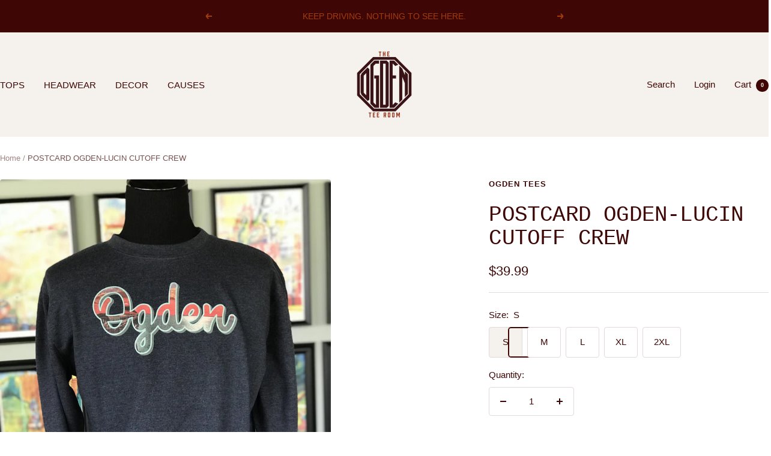

--- FILE ---
content_type: text/javascript; charset=utf-8
request_url: https://ogdentees.com/products/postcard-ogden-lucin-cutoff.js
body_size: 620
content:
{"id":6249135538363,"title":"POSTCARD OGDEN-LUCIN CUTOFF CREW","handle":"postcard-ogden-lucin-cutoff","description":"\u003cp\u003e\u003cstrong\u003eCOLOR: \u003c\/strong\u003eNAVY\u003c\/p\u003e\n\u003cp dir=\"ltr\"\u003e\u003cspan\u003eTHIS VINTAGE POSTCARD SHOWS OFF THE MYSTERY AND MAJESTY OF THE GREAT SALT LAKE.\u003c\/span\u003e\u003c\/p\u003e\n\u003cp\u003e\u003cem\u003eBLENDED MIDWIEGHT-FLEECE. UNISEX FIT.\u003c\/em\u003e\u003c\/p\u003e\n\u003cp\u003e\u003ca href=\"https:\/\/ogdentees.com\/pages\/sizing-chart\" title=\"SIZING CHARTS\"\u003e\u003cstrong\u003e\u003cem\u003eSIZING CHARTS\u003c\/em\u003e\u003c\/strong\u003e\u003c\/a\u003e\u003c\/p\u003e","published_at":"2021-02-10T08:16:07-07:00","created_at":"2021-02-10T08:16:12-07:00","vendor":"Ogden Tees","type":"Apparel","tags":["Crew","Ogden"],"price":3999,"price_min":3999,"price_max":4199,"available":true,"price_varies":true,"compare_at_price":null,"compare_at_price_min":0,"compare_at_price_max":0,"compare_at_price_varies":false,"variants":[{"id":38211041820859,"title":"S","option1":"S","option2":null,"option3":null,"sku":"","requires_shipping":true,"taxable":true,"featured_image":null,"available":true,"name":"POSTCARD OGDEN-LUCIN CUTOFF CREW - S","public_title":"S","options":["S"],"price":3999,"weight":0,"compare_at_price":null,"inventory_management":"shopify","barcode":null,"requires_selling_plan":false,"selling_plan_allocations":[]},{"id":38211041853627,"title":"M","option1":"M","option2":null,"option3":null,"sku":"","requires_shipping":true,"taxable":true,"featured_image":null,"available":true,"name":"POSTCARD OGDEN-LUCIN CUTOFF CREW - M","public_title":"M","options":["M"],"price":3999,"weight":0,"compare_at_price":null,"inventory_management":"shopify","barcode":null,"requires_selling_plan":false,"selling_plan_allocations":[]},{"id":38211041886395,"title":"L","option1":"L","option2":null,"option3":null,"sku":"","requires_shipping":true,"taxable":true,"featured_image":null,"available":true,"name":"POSTCARD OGDEN-LUCIN CUTOFF CREW - L","public_title":"L","options":["L"],"price":3999,"weight":0,"compare_at_price":null,"inventory_management":"shopify","barcode":null,"requires_selling_plan":false,"selling_plan_allocations":[]},{"id":38211041919163,"title":"XL","option1":"XL","option2":null,"option3":null,"sku":"","requires_shipping":true,"taxable":true,"featured_image":null,"available":true,"name":"POSTCARD OGDEN-LUCIN CUTOFF CREW - XL","public_title":"XL","options":["XL"],"price":3999,"weight":0,"compare_at_price":null,"inventory_management":"shopify","barcode":null,"requires_selling_plan":false,"selling_plan_allocations":[]},{"id":38211041951931,"title":"2XL","option1":"2XL","option2":null,"option3":null,"sku":"","requires_shipping":true,"taxable":true,"featured_image":null,"available":true,"name":"POSTCARD OGDEN-LUCIN CUTOFF CREW - 2XL","public_title":"2XL","options":["2XL"],"price":4199,"weight":0,"compare_at_price":null,"inventory_management":"shopify","barcode":null,"requires_selling_plan":false,"selling_plan_allocations":[]}],"images":["\/\/cdn.shopify.com\/s\/files\/1\/0543\/1417\/2603\/products\/IMG_4756.jpg?v=1612970172","\/\/cdn.shopify.com\/s\/files\/1\/0543\/1417\/2603\/products\/ScreenShot2020-07-16at4.35.37PM_f5184ef8-af2b-480b-a356-974a0a336089.png?v=1612970172"],"featured_image":"\/\/cdn.shopify.com\/s\/files\/1\/0543\/1417\/2603\/products\/IMG_4756.jpg?v=1612970172","options":[{"name":"Size","position":1,"values":["S","M","L","XL","2XL"]}],"url":"\/products\/postcard-ogden-lucin-cutoff","media":[{"alt":null,"id":15779470213307,"position":1,"preview_image":{"aspect_ratio":0.75,"height":4032,"width":3024,"src":"https:\/\/cdn.shopify.com\/s\/files\/1\/0543\/1417\/2603\/products\/IMG_4756.jpg?v=1612970172"},"aspect_ratio":0.75,"height":4032,"media_type":"image","src":"https:\/\/cdn.shopify.com\/s\/files\/1\/0543\/1417\/2603\/products\/IMG_4756.jpg?v=1612970172","width":3024},{"alt":null,"id":15779470246075,"position":2,"preview_image":{"aspect_ratio":1.726,"height":736,"width":1270,"src":"https:\/\/cdn.shopify.com\/s\/files\/1\/0543\/1417\/2603\/products\/ScreenShot2020-07-16at4.35.37PM_f5184ef8-af2b-480b-a356-974a0a336089.png?v=1612970172"},"aspect_ratio":1.726,"height":736,"media_type":"image","src":"https:\/\/cdn.shopify.com\/s\/files\/1\/0543\/1417\/2603\/products\/ScreenShot2020-07-16at4.35.37PM_f5184ef8-af2b-480b-a356-974a0a336089.png?v=1612970172","width":1270}],"requires_selling_plan":false,"selling_plan_groups":[]}

--- FILE ---
content_type: text/javascript
request_url: https://ogdentees.com/cdn/shop/t/5/assets/custom.js?v=167639537848865775061711661729
body_size: -591
content:
//# sourceMappingURL=/cdn/shop/t/5/assets/custom.js.map?v=167639537848865775061711661729
